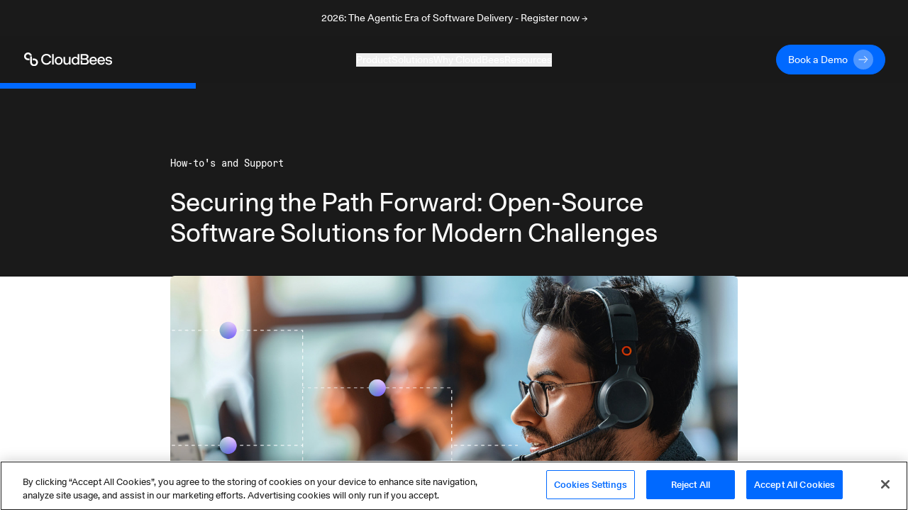

--- FILE ---
content_type: application/javascript; charset=UTF-8
request_url: https://www.cloudbees.com/_next/static/chunks/e15b2986401cbc676c6817276e2712a9f384807f.7541b30e01e77be85f0b.js
body_size: 7335
content:
(window.webpackJsonp_N_E=window.webpackJsonp_N_E||[]).push([[20],{AcPu:function(e,t,n){"use strict";n.d(t,"a",(function(){return Ee}));var r=n("HALo"),o=n("xvhg"),i=n("q1tI"),a=n("TSYQ"),s=n.n(a);function f(e){if(null==e)return window;if("[object Window]"!==e.toString()){var t=e.ownerDocument;return t&&t.defaultView||window}return e}function c(e){return e instanceof f(e).Element||e instanceof Element}function u(e){return e instanceof f(e).HTMLElement||e instanceof HTMLElement}function p(e){return"undefined"!==typeof ShadowRoot&&(e instanceof f(e).ShadowRoot||e instanceof ShadowRoot)}var l=Math.max,d=Math.min,m=Math.round;function h(){var e=navigator.userAgentData;return null!=e&&e.brands&&Array.isArray(e.brands)?e.brands.map((function(e){return e.brand+"/"+e.version})).join(" "):navigator.userAgent}function v(){return!/^((?!chrome|android).)*safari/i.test(h())}function y(e,t,n){void 0===t&&(t=!1),void 0===n&&(n=!1);var r=e.getBoundingClientRect(),o=1,i=1;t&&u(e)&&(o=e.offsetWidth>0&&m(r.width)/e.offsetWidth||1,i=e.offsetHeight>0&&m(r.height)/e.offsetHeight||1);var a=(c(e)?f(e):window).visualViewport,s=!v()&&n,p=(r.left+(s&&a?a.offsetLeft:0))/o,l=(r.top+(s&&a?a.offsetTop:0))/i,d=r.width/o,h=r.height/i;return{width:d,height:h,top:l,right:p+d,bottom:l+h,left:p,x:p,y:l}}function g(e){var t=f(e);return{scrollLeft:t.pageXOffset,scrollTop:t.pageYOffset}}function b(e){return e?(e.nodeName||"").toLowerCase():null}function w(e){return((c(e)?e.ownerDocument:e.document)||window.document).documentElement}function x(e){return y(w(e)).left+g(e).scrollLeft}function O(e){return f(e).getComputedStyle(e)}function j(e){var t=O(e),n=t.overflow,r=t.overflowX,o=t.overflowY;return/auto|scroll|overlay|hidden/.test(n+o+r)}function E(e,t,n){void 0===n&&(n=!1);var r=u(t),o=u(t)&&function(e){var t=e.getBoundingClientRect(),n=m(t.width)/e.offsetWidth||1,r=m(t.height)/e.offsetHeight||1;return 1!==n||1!==r}(t),i=w(t),a=y(e,o,n),s={scrollLeft:0,scrollTop:0},c={x:0,y:0};return(r||!r&&!n)&&(("body"!==b(t)||j(i))&&(s=function(e){return e!==f(e)&&u(e)?{scrollLeft:(t=e).scrollLeft,scrollTop:t.scrollTop}:g(e);var t}(t)),u(t)?((c=y(t,!0)).x+=t.clientLeft,c.y+=t.clientTop):i&&(c.x=x(i))),{x:a.left+s.scrollLeft-c.x,y:a.top+s.scrollTop-c.y,width:a.width,height:a.height}}function A(e){var t=y(e),n=e.offsetWidth,r=e.offsetHeight;return Math.abs(t.width-n)<=1&&(n=t.width),Math.abs(t.height-r)<=1&&(r=t.height),{x:e.offsetLeft,y:e.offsetTop,width:n,height:r}}function D(e){return"html"===b(e)?e:e.assignedSlot||e.parentNode||(p(e)?e.host:null)||w(e)}function S(e){return["html","body","#document"].indexOf(b(e))>=0?e.ownerDocument.body:u(e)&&j(e)?e:S(D(e))}function k(e,t){var n;void 0===t&&(t=[]);var r=S(e),o=r===(null==(n=e.ownerDocument)?void 0:n.body),i=f(r),a=o?[i].concat(i.visualViewport||[],j(r)?r:[]):r,s=t.concat(a);return o?s:s.concat(k(D(a)))}function M(e){return["table","td","th"].indexOf(b(e))>=0}function L(e){return u(e)&&"fixed"!==O(e).position?e.offsetParent:null}function P(e){for(var t=f(e),n=L(e);n&&M(n)&&"static"===O(n).position;)n=L(n);return n&&("html"===b(n)||"body"===b(n)&&"static"===O(n).position)?t:n||function(e){var t=/firefox/i.test(h());if(/Trident/i.test(h())&&u(e)&&"fixed"===O(e).position)return null;var n=D(e);for(p(n)&&(n=n.host);u(n)&&["html","body"].indexOf(b(n))<0;){var r=O(n);if("none"!==r.transform||"none"!==r.perspective||"paint"===r.contain||-1!==["transform","perspective"].indexOf(r.willChange)||t&&"filter"===r.willChange||t&&r.filter&&"none"!==r.filter)return n;n=n.parentNode}return null}(e)||t}var B="top",W="bottom",H="right",R="left",T="auto",V=[B,W,H,R],U="start",q="end",_="viewport",C="popper",N=V.reduce((function(e,t){return e.concat([t+"-"+U,t+"-"+q])}),[]),F=[].concat(V,[T]).reduce((function(e,t){return e.concat([t,t+"-"+U,t+"-"+q])}),[]),z=["beforeRead","read","afterRead","beforeMain","main","afterMain","beforeWrite","write","afterWrite"];function I(e){var t=new Map,n=new Set,r=[];function o(e){n.add(e.name),[].concat(e.requires||[],e.requiresIfExists||[]).forEach((function(e){if(!n.has(e)){var r=t.get(e);r&&o(r)}})),r.push(e)}return e.forEach((function(e){t.set(e.name,e)})),e.forEach((function(e){n.has(e.name)||o(e)})),r}function Y(e){var t;return function(){return t||(t=new Promise((function(n){Promise.resolve().then((function(){t=void 0,n(e())}))}))),t}}var J={placement:"bottom",modifiers:[],strategy:"absolute"};function X(){for(var e=arguments.length,t=new Array(e),n=0;n<e;n++)t[n]=arguments[n];return!t.some((function(e){return!(e&&"function"===typeof e.getBoundingClientRect)}))}function $(e){void 0===e&&(e={});var t=e,n=t.defaultModifiers,r=void 0===n?[]:n,o=t.defaultOptions,i=void 0===o?J:o;return function(e,t,n){void 0===n&&(n=i);var o={placement:"bottom",orderedModifiers:[],options:Object.assign({},J,i),modifiersData:{},elements:{reference:e,popper:t},attributes:{},styles:{}},a=[],s=!1,f={state:o,setOptions:function(n){var s="function"===typeof n?n(o.options):n;u(),o.options=Object.assign({},i,o.options,s),o.scrollParents={reference:c(e)?k(e):e.contextElement?k(e.contextElement):[],popper:k(t)};var p=function(e){var t=I(e);return z.reduce((function(e,n){return e.concat(t.filter((function(e){return e.phase===n})))}),[])}(function(e){var t=e.reduce((function(e,t){var n=e[t.name];return e[t.name]=n?Object.assign({},n,t,{options:Object.assign({},n.options,t.options),data:Object.assign({},n.data,t.data)}):t,e}),{});return Object.keys(t).map((function(e){return t[e]}))}([].concat(r,o.options.modifiers)));return o.orderedModifiers=p.filter((function(e){return e.enabled})),o.orderedModifiers.forEach((function(e){var t=e.name,n=e.options,r=void 0===n?{}:n,i=e.effect;if("function"===typeof i){var s=i({state:o,name:t,instance:f,options:r}),c=function(){};a.push(s||c)}})),f.update()},forceUpdate:function(){if(!s){var e=o.elements,t=e.reference,n=e.popper;if(X(t,n)){o.rects={reference:E(t,P(n),"fixed"===o.options.strategy),popper:A(n)},o.reset=!1,o.placement=o.options.placement,o.orderedModifiers.forEach((function(e){return o.modifiersData[e.name]=Object.assign({},e.data)}));for(var r=0;r<o.orderedModifiers.length;r++)if(!0!==o.reset){var i=o.orderedModifiers[r],a=i.fn,c=i.options,u=void 0===c?{}:c,p=i.name;"function"===typeof a&&(o=a({state:o,options:u,name:p,instance:f})||o)}else o.reset=!1,r=-1}}},update:Y((function(){return new Promise((function(e){f.forceUpdate(),e(o)}))})),destroy:function(){u(),s=!0}};if(!X(e,t))return f;function u(){a.forEach((function(e){return e()})),a=[]}return f.setOptions(n).then((function(e){!s&&n.onFirstUpdate&&n.onFirstUpdate(e)})),f}}var Q={passive:!0};function G(e){return e.split("-")[0]}function K(e){return e.split("-")[1]}function Z(e){return["top","bottom"].indexOf(e)>=0?"x":"y"}function ee(e){var t,n=e.reference,r=e.element,o=e.placement,i=o?G(o):null,a=o?K(o):null,s=n.x+n.width/2-r.width/2,f=n.y+n.height/2-r.height/2;switch(i){case B:t={x:s,y:n.y-r.height};break;case W:t={x:s,y:n.y+n.height};break;case H:t={x:n.x+n.width,y:f};break;case R:t={x:n.x-r.width,y:f};break;default:t={x:n.x,y:n.y}}var c=i?Z(i):null;if(null!=c){var u="y"===c?"height":"width";switch(a){case U:t[c]=t[c]-(n[u]/2-r[u]/2);break;case q:t[c]=t[c]+(n[u]/2-r[u]/2)}}return t}var te={top:"auto",right:"auto",bottom:"auto",left:"auto"};function ne(e){var t,n=e.popper,r=e.popperRect,o=e.placement,i=e.variation,a=e.offsets,s=e.position,c=e.gpuAcceleration,u=e.adaptive,p=e.roundOffsets,l=e.isFixed,d=a.x,h=void 0===d?0:d,v=a.y,y=void 0===v?0:v,g="function"===typeof p?p({x:h,y:y}):{x:h,y:y};h=g.x,y=g.y;var b=a.hasOwnProperty("x"),x=a.hasOwnProperty("y"),j=R,E=B,A=window;if(u){var D=P(n),S="clientHeight",k="clientWidth";if(D===f(n)&&"static"!==O(D=w(n)).position&&"absolute"===s&&(S="scrollHeight",k="scrollWidth"),D=D,o===B||(o===R||o===H)&&i===q)E=W,y-=(l&&D===A&&A.visualViewport?A.visualViewport.height:D[S])-r.height,y*=c?1:-1;if(o===R||(o===B||o===W)&&i===q)j=H,h-=(l&&D===A&&A.visualViewport?A.visualViewport.width:D[k])-r.width,h*=c?1:-1}var M,L=Object.assign({position:s},u&&te),T=!0===p?function(e,t){var n=e.x,r=e.y,o=t.devicePixelRatio||1;return{x:m(n*o)/o||0,y:m(r*o)/o||0}}({x:h,y:y},f(n)):{x:h,y:y};return h=T.x,y=T.y,c?Object.assign({},L,((M={})[E]=x?"0":"",M[j]=b?"0":"",M.transform=(A.devicePixelRatio||1)<=1?"translate("+h+"px, "+y+"px)":"translate3d("+h+"px, "+y+"px, 0)",M)):Object.assign({},L,((t={})[E]=x?y+"px":"",t[j]=b?h+"px":"",t.transform="",t))}var re={left:"right",right:"left",bottom:"top",top:"bottom"};function oe(e){return e.replace(/left|right|bottom|top/g,(function(e){return re[e]}))}var ie={start:"end",end:"start"};function ae(e){return e.replace(/start|end/g,(function(e){return ie[e]}))}function se(e,t){var n=t.getRootNode&&t.getRootNode();if(e.contains(t))return!0;if(n&&p(n)){var r=t;do{if(r&&e.isSameNode(r))return!0;r=r.parentNode||r.host}while(r)}return!1}function fe(e){return Object.assign({},e,{left:e.x,top:e.y,right:e.x+e.width,bottom:e.y+e.height})}function ce(e,t,n){return t===_?fe(function(e,t){var n=f(e),r=w(e),o=n.visualViewport,i=r.clientWidth,a=r.clientHeight,s=0,c=0;if(o){i=o.width,a=o.height;var u=v();(u||!u&&"fixed"===t)&&(s=o.offsetLeft,c=o.offsetTop)}return{width:i,height:a,x:s+x(e),y:c}}(e,n)):c(t)?function(e,t){var n=y(e,!1,"fixed"===t);return n.top=n.top+e.clientTop,n.left=n.left+e.clientLeft,n.bottom=n.top+e.clientHeight,n.right=n.left+e.clientWidth,n.width=e.clientWidth,n.height=e.clientHeight,n.x=n.left,n.y=n.top,n}(t,n):fe(function(e){var t,n=w(e),r=g(e),o=null==(t=e.ownerDocument)?void 0:t.body,i=l(n.scrollWidth,n.clientWidth,o?o.scrollWidth:0,o?o.clientWidth:0),a=l(n.scrollHeight,n.clientHeight,o?o.scrollHeight:0,o?o.clientHeight:0),s=-r.scrollLeft+x(e),f=-r.scrollTop;return"rtl"===O(o||n).direction&&(s+=l(n.clientWidth,o?o.clientWidth:0)-i),{width:i,height:a,x:s,y:f}}(w(e)))}function ue(e,t,n,r){var o="clippingParents"===t?function(e){var t=k(D(e)),n=["absolute","fixed"].indexOf(O(e).position)>=0&&u(e)?P(e):e;return c(n)?t.filter((function(e){return c(e)&&se(e,n)&&"body"!==b(e)})):[]}(e):[].concat(t),i=[].concat(o,[n]),a=i[0],s=i.reduce((function(t,n){var o=ce(e,n,r);return t.top=l(o.top,t.top),t.right=d(o.right,t.right),t.bottom=d(o.bottom,t.bottom),t.left=l(o.left,t.left),t}),ce(e,a,r));return s.width=s.right-s.left,s.height=s.bottom-s.top,s.x=s.left,s.y=s.top,s}function pe(e){return Object.assign({},{top:0,right:0,bottom:0,left:0},e)}function le(e,t){return t.reduce((function(t,n){return t[n]=e,t}),{})}function de(e,t){void 0===t&&(t={});var n=t,r=n.placement,o=void 0===r?e.placement:r,i=n.strategy,a=void 0===i?e.strategy:i,s=n.boundary,f=void 0===s?"clippingParents":s,u=n.rootBoundary,p=void 0===u?_:u,l=n.elementContext,d=void 0===l?C:l,m=n.altBoundary,h=void 0!==m&&m,v=n.padding,g=void 0===v?0:v,b=pe("number"!==typeof g?g:le(g,V)),x=d===C?"reference":C,O=e.rects.popper,j=e.elements[h?x:d],E=ue(c(j)?j:j.contextElement||w(e.elements.popper),f,p,a),A=y(e.elements.reference),D=ee({reference:A,element:O,strategy:"absolute",placement:o}),S=fe(Object.assign({},O,D)),k=d===C?S:A,M={top:E.top-k.top+b.top,bottom:k.bottom-E.bottom+b.bottom,left:E.left-k.left+b.left,right:k.right-E.right+b.right},L=e.modifiersData.offset;if(d===C&&L){var P=L[o];Object.keys(M).forEach((function(e){var t=[H,W].indexOf(e)>=0?1:-1,n=[B,W].indexOf(e)>=0?"y":"x";M[e]+=P[n]*t}))}return M}function me(e,t,n){return l(e,d(t,n))}function he(e,t,n){return void 0===n&&(n={x:0,y:0}),{top:e.top-t.height-n.y,right:e.right-t.width+n.x,bottom:e.bottom-t.height+n.y,left:e.left-t.width-n.x}}function ve(e){return[B,H,W,R].some((function(t){return e[t]>=0}))}var ye=$({defaultModifiers:[{name:"eventListeners",enabled:!0,phase:"write",fn:function(){},effect:function(e){var t=e.state,n=e.instance,r=e.options,o=r.scroll,i=void 0===o||o,a=r.resize,s=void 0===a||a,c=f(t.elements.popper),u=[].concat(t.scrollParents.reference,t.scrollParents.popper);return i&&u.forEach((function(e){e.addEventListener("scroll",n.update,Q)})),s&&c.addEventListener("resize",n.update,Q),function(){i&&u.forEach((function(e){e.removeEventListener("scroll",n.update,Q)})),s&&c.removeEventListener("resize",n.update,Q)}},data:{}},{name:"popperOffsets",enabled:!0,phase:"read",fn:function(e){var t=e.state,n=e.name;t.modifiersData[n]=ee({reference:t.rects.reference,element:t.rects.popper,strategy:"absolute",placement:t.placement})},data:{}},{name:"computeStyles",enabled:!0,phase:"beforeWrite",fn:function(e){var t=e.state,n=e.options,r=n.gpuAcceleration,o=void 0===r||r,i=n.adaptive,a=void 0===i||i,s=n.roundOffsets,f=void 0===s||s,c={placement:G(t.placement),variation:K(t.placement),popper:t.elements.popper,popperRect:t.rects.popper,gpuAcceleration:o,isFixed:"fixed"===t.options.strategy};null!=t.modifiersData.popperOffsets&&(t.styles.popper=Object.assign({},t.styles.popper,ne(Object.assign({},c,{offsets:t.modifiersData.popperOffsets,position:t.options.strategy,adaptive:a,roundOffsets:f})))),null!=t.modifiersData.arrow&&(t.styles.arrow=Object.assign({},t.styles.arrow,ne(Object.assign({},c,{offsets:t.modifiersData.arrow,position:"absolute",adaptive:!1,roundOffsets:f})))),t.attributes.popper=Object.assign({},t.attributes.popper,{"data-popper-placement":t.placement})},data:{}},{name:"applyStyles",enabled:!0,phase:"write",fn:function(e){var t=e.state;Object.keys(t.elements).forEach((function(e){var n=t.styles[e]||{},r=t.attributes[e]||{},o=t.elements[e];u(o)&&b(o)&&(Object.assign(o.style,n),Object.keys(r).forEach((function(e){var t=r[e];!1===t?o.removeAttribute(e):o.setAttribute(e,!0===t?"":t)})))}))},effect:function(e){var t=e.state,n={popper:{position:t.options.strategy,left:"0",top:"0",margin:"0"},arrow:{position:"absolute"},reference:{}};return Object.assign(t.elements.popper.style,n.popper),t.styles=n,t.elements.arrow&&Object.assign(t.elements.arrow.style,n.arrow),function(){Object.keys(t.elements).forEach((function(e){var r=t.elements[e],o=t.attributes[e]||{},i=Object.keys(t.styles.hasOwnProperty(e)?t.styles[e]:n[e]).reduce((function(e,t){return e[t]="",e}),{});u(r)&&b(r)&&(Object.assign(r.style,i),Object.keys(o).forEach((function(e){r.removeAttribute(e)})))}))}},requires:["computeStyles"]},{name:"offset",enabled:!0,phase:"main",requires:["popperOffsets"],fn:function(e){var t=e.state,n=e.options,r=e.name,o=n.offset,i=void 0===o?[0,0]:o,a=F.reduce((function(e,n){return e[n]=function(e,t,n){var r=G(e),o=[R,B].indexOf(r)>=0?-1:1,i="function"===typeof n?n(Object.assign({},t,{placement:e})):n,a=i[0],s=i[1];return a=a||0,s=(s||0)*o,[R,H].indexOf(r)>=0?{x:s,y:a}:{x:a,y:s}}(n,t.rects,i),e}),{}),s=a[t.placement],f=s.x,c=s.y;null!=t.modifiersData.popperOffsets&&(t.modifiersData.popperOffsets.x+=f,t.modifiersData.popperOffsets.y+=c),t.modifiersData[r]=a}},{name:"flip",enabled:!0,phase:"main",fn:function(e){var t=e.state,n=e.options,r=e.name;if(!t.modifiersData[r]._skip){for(var o=n.mainAxis,i=void 0===o||o,a=n.altAxis,s=void 0===a||a,f=n.fallbackPlacements,c=n.padding,u=n.boundary,p=n.rootBoundary,l=n.altBoundary,d=n.flipVariations,m=void 0===d||d,h=n.allowedAutoPlacements,v=t.options.placement,y=G(v),g=f||(y===v||!m?[oe(v)]:function(e){if(G(e)===T)return[];var t=oe(e);return[ae(e),t,ae(t)]}(v)),b=[v].concat(g).reduce((function(e,n){return e.concat(G(n)===T?function(e,t){void 0===t&&(t={});var n=t,r=n.placement,o=n.boundary,i=n.rootBoundary,a=n.padding,s=n.flipVariations,f=n.allowedAutoPlacements,c=void 0===f?F:f,u=K(r),p=u?s?N:N.filter((function(e){return K(e)===u})):V,l=p.filter((function(e){return c.indexOf(e)>=0}));0===l.length&&(l=p);var d=l.reduce((function(t,n){return t[n]=de(e,{placement:n,boundary:o,rootBoundary:i,padding:a})[G(n)],t}),{});return Object.keys(d).sort((function(e,t){return d[e]-d[t]}))}(t,{placement:n,boundary:u,rootBoundary:p,padding:c,flipVariations:m,allowedAutoPlacements:h}):n)}),[]),w=t.rects.reference,x=t.rects.popper,O=new Map,j=!0,E=b[0],A=0;A<b.length;A++){var D=b[A],S=G(D),k=K(D)===U,M=[B,W].indexOf(S)>=0,L=M?"width":"height",P=de(t,{placement:D,boundary:u,rootBoundary:p,altBoundary:l,padding:c}),q=M?k?H:R:k?W:B;w[L]>x[L]&&(q=oe(q));var _=oe(q),C=[];if(i&&C.push(P[S]<=0),s&&C.push(P[q]<=0,P[_]<=0),C.every((function(e){return e}))){E=D,j=!1;break}O.set(D,C)}if(j)for(var z=function(e){var t=b.find((function(t){var n=O.get(t);if(n)return n.slice(0,e).every((function(e){return e}))}));if(t)return E=t,"break"},I=m?3:1;I>0;I--){if("break"===z(I))break}t.placement!==E&&(t.modifiersData[r]._skip=!0,t.placement=E,t.reset=!0)}},requiresIfExists:["offset"],data:{_skip:!1}},{name:"preventOverflow",enabled:!0,phase:"main",fn:function(e){var t=e.state,n=e.options,r=e.name,o=n.mainAxis,i=void 0===o||o,a=n.altAxis,s=void 0!==a&&a,f=n.boundary,c=n.rootBoundary,u=n.altBoundary,p=n.padding,m=n.tether,h=void 0===m||m,v=n.tetherOffset,y=void 0===v?0:v,g=de(t,{boundary:f,rootBoundary:c,padding:p,altBoundary:u}),b=G(t.placement),w=K(t.placement),x=!w,O=Z(b),j="x"===O?"y":"x",E=t.modifiersData.popperOffsets,D=t.rects.reference,S=t.rects.popper,k="function"===typeof y?y(Object.assign({},t.rects,{placement:t.placement})):y,M="number"===typeof k?{mainAxis:k,altAxis:k}:Object.assign({mainAxis:0,altAxis:0},k),L=t.modifiersData.offset?t.modifiersData.offset[t.placement]:null,T={x:0,y:0};if(E){if(i){var V,q="y"===O?B:R,_="y"===O?W:H,C="y"===O?"height":"width",N=E[O],F=N+g[q],z=N-g[_],I=h?-S[C]/2:0,Y=w===U?D[C]:S[C],J=w===U?-S[C]:-D[C],X=t.elements.arrow,$=h&&X?A(X):{width:0,height:0},Q=t.modifiersData["arrow#persistent"]?t.modifiersData["arrow#persistent"].padding:{top:0,right:0,bottom:0,left:0},ee=Q[q],te=Q[_],ne=me(0,D[C],$[C]),re=x?D[C]/2-I-ne-ee-M.mainAxis:Y-ne-ee-M.mainAxis,oe=x?-D[C]/2+I+ne+te+M.mainAxis:J+ne+te+M.mainAxis,ie=t.elements.arrow&&P(t.elements.arrow),ae=ie?"y"===O?ie.clientTop||0:ie.clientLeft||0:0,se=null!=(V=null==L?void 0:L[O])?V:0,fe=N+oe-se,ce=me(h?d(F,N+re-se-ae):F,N,h?l(z,fe):z);E[O]=ce,T[O]=ce-N}if(s){var ue,pe="x"===O?B:R,le="x"===O?W:H,he=E[j],ve="y"===j?"height":"width",ye=he+g[pe],ge=he-g[le],be=-1!==[B,R].indexOf(b),we=null!=(ue=null==L?void 0:L[j])?ue:0,xe=be?ye:he-D[ve]-S[ve]-we+M.altAxis,Oe=be?he+D[ve]+S[ve]-we-M.altAxis:ge,je=h&&be?function(e,t,n){var r=me(e,t,n);return r>n?n:r}(xe,he,Oe):me(h?xe:ye,he,h?Oe:ge);E[j]=je,T[j]=je-he}t.modifiersData[r]=T}},requiresIfExists:["offset"]},{name:"arrow",enabled:!0,phase:"main",fn:function(e){var t,n=e.state,r=e.name,o=e.options,i=n.elements.arrow,a=n.modifiersData.popperOffsets,s=G(n.placement),f=Z(s),c=[R,H].indexOf(s)>=0?"height":"width";if(i&&a){var u=function(e,t){return pe("number"!==typeof(e="function"===typeof e?e(Object.assign({},t.rects,{placement:t.placement})):e)?e:le(e,V))}(o.padding,n),p=A(i),l="y"===f?B:R,d="y"===f?W:H,m=n.rects.reference[c]+n.rects.reference[f]-a[f]-n.rects.popper[c],h=a[f]-n.rects.reference[f],v=P(i),y=v?"y"===f?v.clientHeight||0:v.clientWidth||0:0,g=m/2-h/2,b=u[l],w=y-p[c]-u[d],x=y/2-p[c]/2+g,O=me(b,x,w),j=f;n.modifiersData[r]=((t={})[j]=O,t.centerOffset=O-x,t)}},effect:function(e){var t=e.state,n=e.options.element,r=void 0===n?"[data-popper-arrow]":n;null!=r&&("string"!==typeof r||(r=t.elements.popper.querySelector(r)))&&se(t.elements.popper,r)&&(t.elements.arrow=r)},requires:["popperOffsets"],requiresIfExists:["preventOverflow"]},{name:"hide",enabled:!0,phase:"main",requiresIfExists:["preventOverflow"],fn:function(e){var t=e.state,n=e.name,r=t.rects.reference,o=t.rects.popper,i=t.modifiersData.preventOverflow,a=de(t,{elementContext:"reference"}),s=de(t,{altBoundary:!0}),f=he(a,r),c=he(s,o,i),u=ve(f),p=ve(c);t.modifiersData[n]={referenceClippingOffsets:f,popperEscapeOffsets:c,isReferenceHidden:u,hasPopperEscaped:p},t.attributes.popper=Object.assign({},t.attributes.popper,{"data-popper-reference-hidden":u,"data-popper-escaped":p})}}]}),ge=n("bmMU"),be=n.n(ge),we=function(e){return e.reduce((function(e,t){var n=t[0],r=t[1];return e[n]=r,e}),{})},xe="undefined"!==typeof window&&window.document&&window.document.createElement?i.useLayoutEffect:i.useEffect,Oe=[],je=i.createElement,Ee=function(e){var t=e.children,n=e.location,a=e.show,f=e.noOverflow,c=void 0!==f&&f,u=e.placement,p=void 0===u?"top":u,l=i.useState(null),d=Object(o.a)(l,2),m=d[0],h=d[1],v=i.useState(null),y=Object(o.a)(v,2),g=y[0],b=y[1],w=function(e,t,n){void 0===n&&(n={});var r=i.useRef(null),o={onFirstUpdate:n.onFirstUpdate,placement:n.placement||"bottom",strategy:n.strategy||"absolute",modifiers:n.modifiers||Oe},a=i.useState({styles:{popper:{position:o.strategy,left:"0",top:"0"}},attributes:{}}),s=a[0],f=a[1],c=i.useMemo((function(){return{name:"updateState",enabled:!0,phase:"write",fn:function(e){var t=e.state,n=Object.keys(t.elements);f({styles:we(n.map((function(e){return[e,t.styles[e]||{}]}))),attributes:we(n.map((function(e){return[e,t.attributes[e]]})))})},requires:["computeStyles"]}}),[]),u=i.useMemo((function(){var e={onFirstUpdate:o.onFirstUpdate,placement:o.placement,strategy:o.strategy,modifiers:[].concat(o.modifiers,[c,{name:"applyStyles",enabled:!1}])};return be()(r.current,e)?r.current||e:(r.current=e,e)}),[o.onFirstUpdate,o.placement,o.strategy,o.modifiers,c]),p=i.useRef();return xe((function(){p.current&&p.current.setOptions(u)}),[u]),xe((function(){if(null!=e&&null!=t){var r=(n.createPopper||ye)(e,t,u);return p.current=r,function(){r.destroy(),p.current=null}}}),[e,t,n.createPopper]),{state:p.current?p.current.state:null,styles:s.styles,attributes:s.attributes,update:p.current?p.current.update:null,forceUpdate:p.current?p.current.forceUpdate:null}}(n,m,{placement:p,modifiers:[{name:"preventOverflow",options:{altAxis:c}},{name:"offset",options:{offset:[0,12]}},{name:"arrow",options:{element:g}}]}),x=w.styles,O=w.attributes,j=w.update;return i.useEffect((function(){a&&j&&j()}),[a]),je("div",Object(r.a)({className:s()("max-w-md rounded border-2 shadow",{hidden:!a}),id:"tooltip",ref:h,style:x.popper},O.popper),t,je("div",{id:"arrow",ref:b,style:x.arrow}))}},bmMU:function(e,t){var n="undefined"!==typeof Element,r="function"===typeof Map,o="function"===typeof Set,i="function"===typeof ArrayBuffer&&!!ArrayBuffer.isView;function a(e,t){if(e===t)return!0;if(e&&t&&"object"==typeof e&&"object"==typeof t){if(e.constructor!==t.constructor)return!1;var s,f,c,u;if(Array.isArray(e)){if((s=e.length)!=t.length)return!1;for(f=s;0!==f--;)if(!a(e[f],t[f]))return!1;return!0}if(r&&e instanceof Map&&t instanceof Map){if(e.size!==t.size)return!1;for(u=e.entries();!(f=u.next()).done;)if(!t.has(f.value[0]))return!1;for(u=e.entries();!(f=u.next()).done;)if(!a(f.value[1],t.get(f.value[0])))return!1;return!0}if(o&&e instanceof Set&&t instanceof Set){if(e.size!==t.size)return!1;for(u=e.entries();!(f=u.next()).done;)if(!t.has(f.value[0]))return!1;return!0}if(i&&ArrayBuffer.isView(e)&&ArrayBuffer.isView(t)){if((s=e.length)!=t.length)return!1;for(f=s;0!==f--;)if(e[f]!==t[f])return!1;return!0}if(e.constructor===RegExp)return e.source===t.source&&e.flags===t.flags;if(e.valueOf!==Object.prototype.valueOf&&"function"===typeof e.valueOf&&"function"===typeof t.valueOf)return e.valueOf()===t.valueOf();if(e.toString!==Object.prototype.toString&&"function"===typeof e.toString&&"function"===typeof t.toString)return e.toString()===t.toString();if((s=(c=Object.keys(e)).length)!==Object.keys(t).length)return!1;for(f=s;0!==f--;)if(!Object.prototype.hasOwnProperty.call(t,c[f]))return!1;if(n&&e instanceof Element)return!1;for(f=s;0!==f--;)if(("_owner"!==c[f]&&"__v"!==c[f]&&"__o"!==c[f]||!e.$$typeof)&&!a(e[c[f]],t[c[f]]))return!1;return!0}return e!==e&&t!==t}e.exports=function(e,t){try{return a(e,t)}catch(n){if((n.message||"").match(/stack|recursion/i))return console.warn("react-fast-compare cannot handle circular refs"),!1;throw n}}}}]);